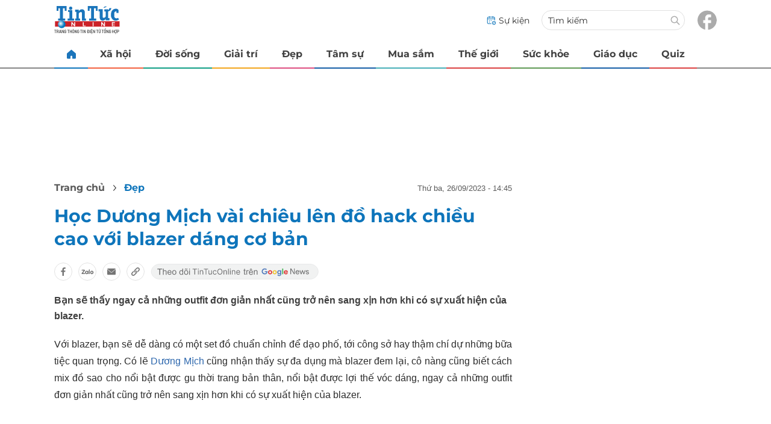

--- FILE ---
content_type: text/html; charset=UTF-8
request_url: https://auto-load-balancer.likr.tw/api/get_client_ip.php
body_size: 30
content:
"18.116.230.51"

--- FILE ---
content_type: application/javascript
request_url: https://tintuconline.com.vn/newsapi/Polls/GetByDisplayConfig?pageType=6&id=576196
body_size: 11
content:
vnnvotemodule.getByDisplayConfig({"totalRow":0,"pageIndex":0,"pageSize":0,"offSet":0})